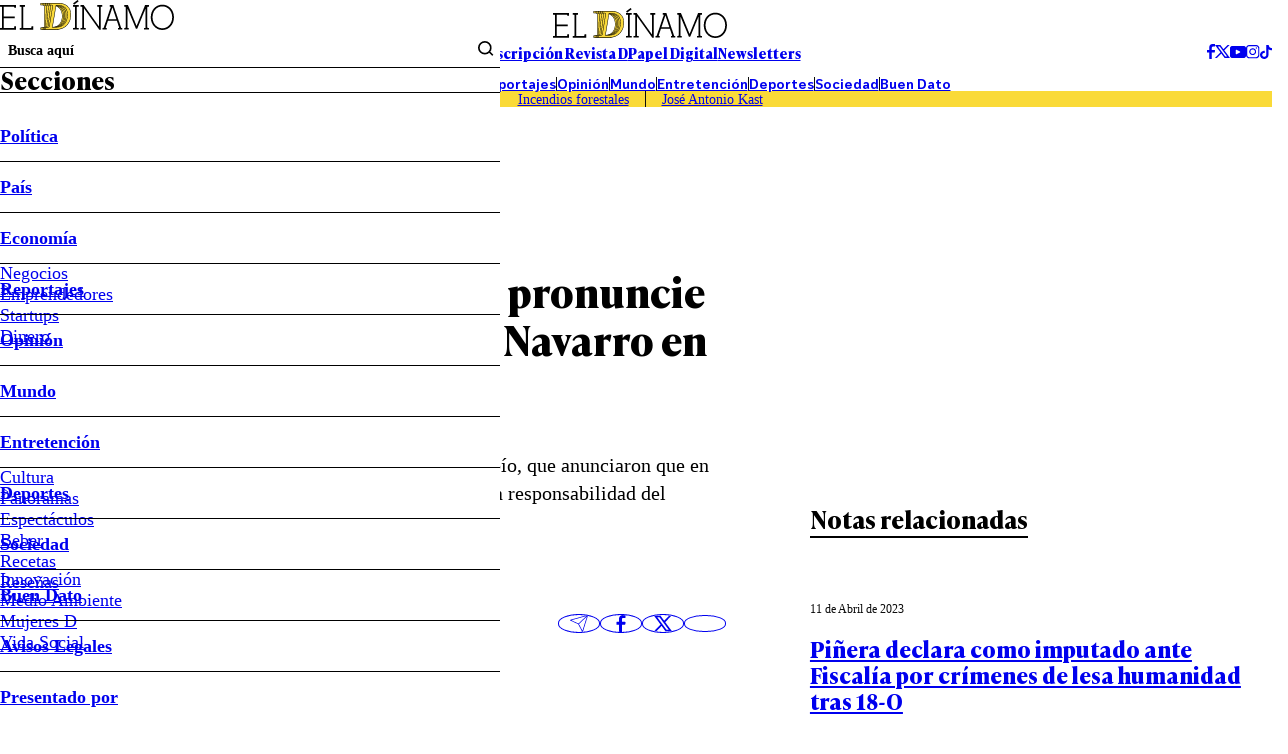

--- FILE ---
content_type: text/html; charset=utf-8
request_url: https://www.google.com/recaptcha/api2/aframe
body_size: 266
content:
<!DOCTYPE HTML><html><head><meta http-equiv="content-type" content="text/html; charset=UTF-8"></head><body><script nonce="wdRn8b8F3ZfdL-0vtvjWFw">/** Anti-fraud and anti-abuse applications only. See google.com/recaptcha */ try{var clients={'sodar':'https://pagead2.googlesyndication.com/pagead/sodar?'};window.addEventListener("message",function(a){try{if(a.source===window.parent){var b=JSON.parse(a.data);var c=clients[b['id']];if(c){var d=document.createElement('img');d.src=c+b['params']+'&rc='+(localStorage.getItem("rc::a")?sessionStorage.getItem("rc::b"):"");window.document.body.appendChild(d);sessionStorage.setItem("rc::e",parseInt(sessionStorage.getItem("rc::e")||0)+1);localStorage.setItem("rc::h",'1768885075785');}}}catch(b){}});window.parent.postMessage("_grecaptcha_ready", "*");}catch(b){}</script></body></html>

--- FILE ---
content_type: application/javascript
request_url: https://www.eldinamo.cl/_templates/desktop/includes/js/realtime.js
body_size: 4196
content:


var realtime_length = undefined;

var update_realtime_items = true;



var realTimeFunctions = {

	url : 'https://media.eldinamo.cl',

	path : 'real_time',

	$element : jQuery('.js-rtb-real-time'),

	attrs : ['key'],

	handlebars_id : false,

	onLoadFunction : null, //FUNCION A EJECUTAR AL CARGAR EL HTML

	is_mobile : function(){

		  var check = false;

		  (function(a){if(/(android|bb\d+|meego).+mobile|avantgo|bada\/|blackberry|blazer|compal|elaine|fennec|hiptop|iemobile|ip(hone|od)|iris|kindle|lge |maemo|midp|mmp|mobile.+firefox|netfront|opera m(ob|in)i|palm( os)?|phone|p(ixi|re)\/|plucker|pocket|psp|series(4|6)0|symbian|treo|up\.(browser|link)|vodafone|wap|windows ce|xda|xiino/i.test(a)||/1207|6310|6590|3gso|4thp|50[1-6]i|770s|802s|a wa|abac|ac(er|oo|s\-)|ai(ko|rn)|al(av|ca|co)|amoi|an(ex|ny|yw)|aptu|ar(ch|go)|as(te|us)|attw|au(di|\-m|r |s )|avan|be(ck|ll|nq)|bi(lb|rd)|bl(ac|az)|br(e|v)w|bumb|bw\-(n|u)|c55\/|capi|ccwa|cdm\-|cell|chtm|cldc|cmd\-|co(mp|nd)|craw|da(it|ll|ng)|dbte|dc\-s|devi|dica|dmob|do(c|p)o|ds(12|\-d)|el(49|ai)|em(l2|ul)|er(ic|k0)|esl8|ez([4-7]0|os|wa|ze)|fetc|fly(\-|_)|g1 u|g560|gene|gf\-5|g\-mo|go(\.w|od)|gr(ad|un)|haie|hcit|hd\-(m|p|t)|hei\-|hi(pt|ta)|hp( i|ip)|hs\-c|ht(c(\-| |_|a|g|p|s|t)|tp)|hu(aw|tc)|i\-(20|go|ma)|i230|iac( |\-|\/)|ibro|idea|ig01|ikom|im1k|inno|ipaq|iris|ja(t|v)a|jbro|jemu|jigs|kddi|keji|kgt( |\/)|klon|kpt |kwc\-|kyo(c|k)|le(no|xi)|lg( g|\/(k|l|u)|50|54|\-[a-w])|libw|lynx|m1\-w|m3ga|m50\/|ma(te|ui|xo)|mc(01|21|ca)|m\-cr|me(rc|ri)|mi(o8|oa|ts)|mmef|mo(01|02|bi|de|do|t(\-| |o|v)|zz)|mt(50|p1|v )|mwbp|mywa|n10[0-2]|n20[2-3]|n30(0|2)|n50(0|2|5)|n7(0(0|1)|10)|ne((c|m)\-|on|tf|wf|wg|wt)|nok(6|i)|nzph|o2im|op(ti|wv)|oran|owg1|p800|pan(a|d|t)|pdxg|pg(13|\-([1-8]|c))|phil|pire|pl(ay|uc)|pn\-2|po(ck|rt|se)|prox|psio|pt\-g|qa\-a|qc(07|12|21|32|60|\-[2-7]|i\-)|qtek|r380|r600|raks|rim9|ro(ve|zo)|s55\/|sa(ge|ma|mm|ms|ny|va)|sc(01|h\-|oo|p\-)|sdk\/|se(c(\-|0|1)|47|mc|nd|ri)|sgh\-|shar|sie(\-|m)|sk\-0|sl(45|id)|sm(al|ar|b3|it|t5)|so(ft|ny)|sp(01|h\-|v\-|v )|sy(01|mb)|t2(18|50)|t6(00|10|18)|ta(gt|lk)|tcl\-|tdg\-|tel(i|m)|tim\-|t\-mo|to(pl|sh)|ts(70|m\-|m3|m5)|tx\-9|up(\.b|g1|si)|utst|v400|v750|veri|vi(rg|te)|vk(40|5[0-3]|\-v)|vm40|voda|vulc|vx(52|53|60|61|70|80|81|83|85|98)|w3c(\-| )|webc|whit|wi(g |nc|nw)|wmlb|wonu|x700|yas\-|your|zeto|zte\-/i.test(a.substr(0,4))) check = true;})(navigator.userAgent||navigator.vendor||window.opera);

		  return check;



		  // if(typeof window.orientation!='undefined')

		  // 	return true;

		  // else

		  // 	return false;

	},

	create : function(){

		var $element =  this.$element;

		if(typeof $element=='undefined' || $element=='' ){

			console.log('Elemento no definido');

			return false;

		}





		if($element.length>0){

			$element.each(function(i, item){

				var $item = jQuery(item);

				var attrs = $item.data();

				var file  = realTimeFunctions.getFileUrl(attrs.key);

				if(file!=false){

					realTimeFunctions.getJson($item, file);

				}

			});

		}



	},

	getAttr : function(data){

		if(typeof data!='object' ){

			return [];

		}

		var attrs     = this.attrs;

		var data_attr = {};

		$.each(data, function(i,item){

			data_attr[i] = '';

			if( attrs.indexOf(i)>=0 ){

				data_attr[i] = item;

			}

		});

		return data_attr;

	},

	getFileUrl : function(key){

		if(typeof key!='string' || key==''){

			return false;

		}

		var random = Math.floor((Math.random() * 10000) + 1);

		if(this.path!='')

			return this.url+'/'+this.path+'/'+key+'.json?r='+random;

		else

			return this.url+'/'+key+'.json?r='+random;

	},

	getJson : async function($element, url){

		jQuery.ajax({

			url: url,

			dataType: 'json',

			cache: false,

			success: async function(data) {

				if (typeof data !== 'object' || typeof data.key === 'undefined') {

					return false;

				}



				update_realtime_items = false;



				if(typeof realtime_length == "undefined"){

					update_realtime_items = true;

				}

				else if(realtime_length !== data.total){

					update_realtime_items = true;

				}



				realtime_length = data.total;



				if(!update_realtime_items){

					console.log("No actualizamos realtime");

					return;

				}



				var html = await realTimeFunctions.html(data);

				

				$element.html(html);

		

				// FUNCION AL CARGAR EL HTML

				if (typeof realTimeFunctions.onLoadFunction === 'function') {

					realTimeFunctions.onLoadFunction();

				}





				if ( typeof window.instgrm !== 'undefined' ) {

					window.instgrm.Embeds.process();

				}



			},

			error: function(error) {

				console.log("error al cargar");
				console.log(error);

			}

		});

	},

	html : async function(json_data){

		var html = '';





		if(this.handlebars_id!=false && typeof this.handlebars_id=='string' && jQuery(this.handlebars_id)[0] ){



			var source   = jQuery(this.handlebars_id).html();

			var template = Handlebars.compile(source);

			html         = template({data:json_data});

		}

		else{

            

			var html_item = '';

			if(json_data.items.length>0){

				if(global_section == 'home'){
					width_mm = '100%';
				}else{
					width_mm = '90%';
				}

				titulo_mm = `<h4 class="the-bag | all:my-end-20" data-color="yellow">${json_data.title}</h4>`

				for (var i = 0; i < json_data.items.length; i++) {

					var item  = json_data.items[i];

					var title = item.title;

					var imagen = '';

					var block_img = '';

					var style_article = 'style="--grid-cols: 1fr; padding: 0.5rem;"';
									

					if(item.url!=''){

						title = '<a href="'+item.url+'" class="the-card__permalink" target="_blank">'+item.title+'</a>';

						imagen = await realTimeFunctions.obtenerImagenMeta(item.url);

						block_img = '<div class="the-card__media">'

										+'<img loading="lazy" src="'+imagen+'" alt="'+item.title+'" width="222" height="131" class="the-card__image | u-aspect-ratio" style="--aspect: 222/131;" />'

									+'</div>';
									
						style_article = 'style="--grid-cols: 1fr 8rem; background-color: #ddd; padding: 0.5rem;"';

					}



					html_item += '<article class="the-card" data-layout="default" '+style_article+'>'

									+'<div class="the-card__caption">'

										+'<time datetime="" class="the-card__hour | all:my-end-4">'+item.hour+'</time>'

										+'<h5 class="the-card__title | all:my-end-8">'
											+title
										+'</h5>'

										+'<p class="the-card__text">'+item.content.replace(/<\/?p>/g, '')+'</p>'

									+'</div>'

					if(imagen){
						html_item += block_img;
					}


					html_item += '</article>';

					if(i < json_data.items.length -1){
						html_item += '<hr class="u-separator | all:my-12">';
					}

				}

			}

			html = '<div class="highlight-section__item | timeline-section " style="width:'+width_mm+';"><h3 class="the-title | all:my-end-16">Minuto a minuto</h3>'
			+ titulo_mm 
			+'<div class="timeline-container">'+ html_item+'</div'
			+'</div>';

		}

		return html;

	},

	obtenerImagenMeta: async function(url) {
		try {
			new_url = url.replace('https://eldinamo.test','https://www.eldinamo.cl');
			// Obtener el contenido HTML de la URL
			const response = await fetch(new_url);
			const html = await response.text();
	
			// Cargar el HTML en un DOMParser
			const parser = new DOMParser();
			const doc = parser.parseFromString(html, 'text/html');
	
			// Buscar las meta tags
			const metas = doc.querySelectorAll('meta');
	
			// Recorrer las meta tags en busca de og:image
			for (let meta of metas) {
				if (meta.getAttribute('property') === 'og:image') {
					return meta.getAttribute('content'); // Retorna la URL de la imagen
				}
			}
		} catch (error) {
			console.error('Error al obtener la imagen meta:', error);
		}
	
		return null;
	}



};



// RESPONSIVE VIDEOS

var setResponsiveVideo = function() {

    var toResponsive  = Array.prototype.join.call(arguments);

    var $toResponsive = jQuery(toResponsive);



    jQuery.each($toResponsive, function(i, el) {

        var $element = jQuery(el);

        var $parent  = $element.parent();



        if (!$parent.hasClass('u-responsive-video'))

            $element.wrap('<div class="u-responsive-video"></div>');

    });

};



// ******************************************************

// FUNCION A EJECUTAR AL CARGAR EL REAL TIME

var onLoadRealtime = function(){

    // ******************************************************

    // RESPONSIVE VIDEO

    setResponsiveVideo('iframe[src*="rudo"]', 'iframe[src*="youtube"]', 'iframe[src*="vimeo"]', 'video', 'audio', 'iframe[src*=docdroid]');

    // ******************************************************

}

// ******************************************************



jQuery(document).ready(function(){

    realTimeFunctions.create();

    realTimeFunctions.onLoadFunction = onLoadRealtime;

    setInterval(function(){

        realTimeFunctions.create();

    },50 * 1000);

	setTimeout(function(){

		const timelineContainer = document.querySelector('.timeline-container');

		if(typeof timelineContainer == 'undefined' || timelineContainer == null)
			return

		// Manejo del arrastre vertical
		let isDown = false;
		let startY;
		let scrollTop;

		timelineContainer.addEventListener('mousedown', (e) => {
			isDown = true;
			timelineContainer.classList.add('active');
			startY = e.pageY - timelineContainer.offsetTop;
			scrollTop = timelineContainer.scrollTop;
			timelineContainer.style.cursor = "grabbing";
		});

		timelineContainer.addEventListener('mouseleave', () => {
			isDown = false;
			timelineContainer.classList.remove('active');
			timelineContainer.style.cursor = "grab";
		});

		timelineContainer.addEventListener('mouseup', () => {
			isDown = false;
			timelineContainer.classList.remove('active');
			timelineContainer.style.cursor = "grab";
		});

		timelineContainer.addEventListener('mousemove', (e) => {
			if (!isDown) return; // Detiene la función si el mouse no está presionado
			e.preventDefault();
			const y = e.pageY - timelineContainer.offsetTop;
			const walk = (y - startY) * 2; // Multiplica el desplazamiento
			timelineContainer.scrollTop = scrollTop - walk; // Resta el desplazamiento
		});

		timelineContainer.addEventListener('touchstart', (e) => {
			isDown = true;
			startY = e.touches[0].pageY - timelineContainer.offsetTop;
			scrollTop = timelineContainer.scrollTop;
			timelineContainer.style.cursor = "grabbing";
		});

		timelineContainer.addEventListener('touchend', () => {
			isDown = false;
			timelineContainer.style.cursor = "grab";
		});

		timelineContainer.addEventListener('touchmove', (e) => {
			if (!isDown) return;
			e.preventDefault();
			const y = e.touches[0].pageY - timelineContainer.offsetTop;
			const walk = (y - startY) * 2; // Multiplica el desplazamiento
			timelineContainer.scrollTop = scrollTop - walk;
		});

		// Evita la selección de texto al arrastrar
		timelineContainer.addEventListener('mousedown', function (e) {
			e.preventDefault();
		});

    },5 * 1000);
    

});

--- FILE ---
content_type: application/javascript; charset=utf-8
request_url: https://fundingchoicesmessages.google.com/f/AGSKWxVeBlH6Rqnx0GZzpedTqRvGeId5ykUE8ddz2N_F6D9bYXisZ7eqngSRi48RrXOI2BgIV89ktLyUiXdHB7sA_It83dGx4U4rNOFNmxxTDEghoB-UViEAj6Czxn8ptObFfVL67XAHzWSXJX6KaYRIB5gnzbl5aOWCAA9kgnX_p4ZXKriXRcOHgE5ohg==/__top_ad.-advertisement-icon._alt/ads//adsrotate1right._ad_center.
body_size: -1291
content:
window['6710ef5b-d5fb-4227-abde-d282f4d83378'] = true;

--- FILE ---
content_type: text/plain; charset=UTF-8
request_url: https://at.teads.tv/fpc?analytics_tag_id=PUB_13060&tfpvi=&gdpr_status=22&gdpr_reason=220&gdpr_consent=&ccpa_consent=&shared_ids=&sv=d656f4a&
body_size: 56
content:
YTM0ODhlOGMtYzY3Yi00OTQxLWIyYmYtNTczMDcxNDMyZmQ1Iy01LTc=

--- FILE ---
content_type: application/javascript; charset=utf-8
request_url: https://fundingchoicesmessages.google.com/f/AGSKWxWWatbucSlCzbCgdIzc7coFg-1v9O6xtw9FU9DzmxhatL-rwoxiau1sTGYMsbUuyQoa8w94AC291J8J4VxyhznN8z780rpeWuWjqK2MqeOs4flpZ3LDHUHLcVQpPGrdKkerZec=?fccs=W251bGwsbnVsbCxudWxsLG51bGwsbnVsbCxudWxsLFsxNzY4ODg1MDc0LDI5OTAwMDAwMF0sbnVsbCxudWxsLG51bGwsW251bGwsWzddXSwiaHR0cHM6Ly93d3cuZWxkaW5hbW8uY2wvcGFpcy8yMDExLzEwLzIwL3BpZGVuLWEtY29udHJhbG9yaWEtcXVlLXNlLXByb251bmNpZS1zb2JyZS1zdXB1ZXN0by12aW5jdWxvLWRlLW5hdmFycm8tZW4tY2Fzby1kZS1leG9uZXJhZG9zLyIsbnVsbCxbWzgsIk05bGt6VWFaRHNnIl0sWzksImVuLVVTIl0sWzE5LCIyIl0sWzE3LCJbMF0iXSxbMjQsIiJdLFsyOSwiZmFsc2UiXV1d
body_size: -224
content:
if (typeof __googlefc.fcKernelManager.run === 'function') {"use strict";this.default_ContributorServingResponseClientJs=this.default_ContributorServingResponseClientJs||{};(function(_){var window=this;
try{
var OH=function(a){this.A=_.t(a)};_.u(OH,_.J);var PH=_.Zc(OH);var QH=function(a,b,c){this.B=a;this.params=b;this.j=c;this.l=_.F(this.params,4);this.o=new _.bh(this.B.document,_.O(this.params,3),new _.Og(_.Ok(this.j)))};QH.prototype.run=function(){if(_.P(this.params,10)){var a=this.o;var b=_.ch(a);b=_.Jd(b,4);_.gh(a,b)}a=_.Pk(this.j)?_.Xd(_.Pk(this.j)):new _.Zd;_.$d(a,9);_.F(a,4)!==1&&_.H(a,4,this.l===2||this.l===3?1:2);_.Dg(this.params,5)&&(b=_.O(this.params,5),_.fg(a,6,b));return a};var RH=function(){};RH.prototype.run=function(a,b){var c,d;return _.v(function(e){c=PH(b);d=(new QH(a,c,_.A(c,_.Nk,2))).run();return e.return({ia:_.L(d)})})};_.Rk(8,new RH);
}catch(e){_._DumpException(e)}
}).call(this,this.default_ContributorServingResponseClientJs);
// Google Inc.

//# sourceURL=/_/mss/boq-content-ads-contributor/_/js/k=boq-content-ads-contributor.ContributorServingResponseClientJs.en_US.M9lkzUaZDsg.es5.O/d=1/exm=kernel_loader,loader_js_executable/ed=1/rs=AJlcJMzanTQvnnVdXXtZinnKRQ21NfsPog/m=web_iab_tcf_v2_signal_executable
__googlefc.fcKernelManager.run('\x5b\x5b\x5b8,\x22\x5bnull,\x5b\x5bnull,null,null,\\\x22https:\/\/fundingchoicesmessages.google.com\/f\/AGSKWxUIzBKlHOptpw-OXHZJjzl-lAWUUXDCgT2X6VnHlw__d2WEHgFVTbHvrN6pk1rYINv5pSkA_XYEm90EExc0HamTiXocQQ9LWKKYvUdwmPdKLLo7J4U4RGdv98xBYkGwDvnvv8A\\\\u003d\\\x22\x5d,null,null,\x5bnull,null,null,\\\x22https:\/\/fundingchoicesmessages.google.com\/el\/AGSKWxWtxa7qzIZ8gcLV3HYrXS3DOEgblbMezI1KfhaPg1FXebkm-Su_n6AJqWrp9UkItnGuTIb_YYDAXVsYOTelJD8DkrKAF-SeItYaIgqOUt6U-kuE8-X94u33lMXEhHbXhUVrd1A\\\\u003d\\\x22\x5d,null,\x5bnull,\x5b7\x5d\x5d\x5d,\\\x22eldinamo.cl\\\x22,1,\\\x22en\\\x22,null,null,null,null,1\x5d\x22\x5d\x5d,\x5bnull,null,null,\x22https:\/\/fundingchoicesmessages.google.com\/f\/AGSKWxWGDd94FnSOA2yABJd34yE4LsmFcq5jxJVfLsWU1SIjWxDUAVFNc2Q4_asku6xMIZEvHfBnsen8qkFfM-CeJ_N03mSS2mIZbeojINMzWKSgMPFKggsmTjUKPK_dZTVaVirYNtI\\u003d\x22\x5d\x5d');}